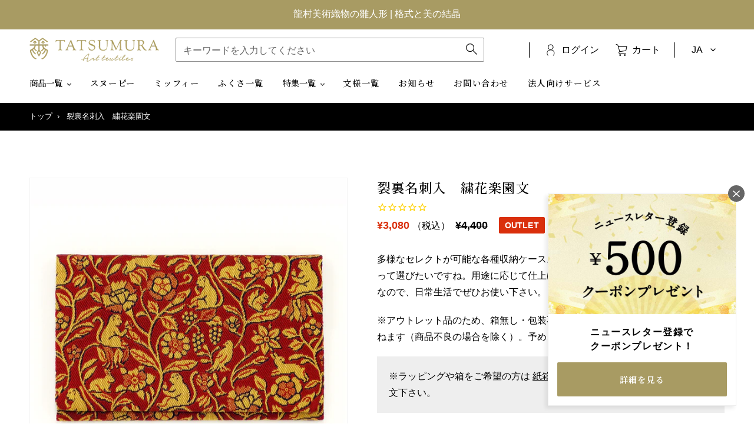

--- FILE ---
content_type: text/javascript; charset=utf-8
request_url: https://shop.tatsumura.co.jp/products/591309-syuyellow.js?_=1768656790068
body_size: 1137
content:
{"id":6997208170657,"title":"裂裏名刺入　繍花楽園文","handle":"591309-syuyellow","description":"\u003cp\u003eとてもシンプルな形状と、伝統的な柄の数々が存在感を放ちます。名刺入れが1つ、ポケットが1つ付属しています。ビジネスでのご使用だけで無く、カードいれとしても便利で、どのようなお召し物であっても、馴染む美しさです。一目で目を引く存在感は、初対面の方とも、この名刺入れを通して新たな話題が生まれるかもしれません。\u003c\/p\u003e\n\u003cp\u003e柄の持つイメージにとらわれる事なく、男女問わずどのような柄でもお選びお使い頂けます。人気の定番柄であっても、現代的な柄であっても、スマートな形状をした名刺入れが、伝統とトレンドを感じ取れるモダンなアプローチをかけています。それによって名刺入れは自信や品格に満ちた表情を持ち、変わらないエレガンスを演出します。\u003c\/p\u003e\n\u003cp\u003e※裏地の色は写真とは異なる場合がございます。予め御了承下さい。\u003c\/p\u003e","published_at":"2021-09-19T04:31:49+09:00","created_at":"2021-09-19T04:32:06+09:00","vendor":"龍村美術織物","type":"名刺入","tags":["アウトレット品","包装不可","和小物","干支","文様_繍花楽園文","猿","申","裂裏名刺入"],"price":308000,"price_min":308000,"price_max":308000,"available":true,"price_varies":false,"compare_at_price":440000,"compare_at_price_min":440000,"compare_at_price_max":440000,"compare_at_price_varies":false,"variants":[{"id":42974471094523,"title":"黄","option1":"黄","option2":null,"option3":null,"sku":"591309-311740","requires_shipping":true,"taxable":true,"featured_image":{"id":30985925886113,"product_id":6997208170657,"position":1,"created_at":"2021-09-19T04:32:06+09:00","updated_at":"2021-09-19T04:32:06+09:00","alt":null,"width":700,"height":700,"src":"https:\/\/cdn.shopify.com\/s\/files\/1\/0570\/5554\/3457\/products\/10200950_56258fe9dff40.jpg?v=1631993526","variant_ids":[42974471094523]},"available":false,"name":"裂裏名刺入　繍花楽園文 - 黄","public_title":"黄","options":["黄"],"price":308000,"weight":0,"compare_at_price":440000,"inventory_management":"shopify","barcode":"","featured_media":{"alt":null,"id":23762037506209,"position":1,"preview_image":{"aspect_ratio":1.0,"height":700,"width":700,"src":"https:\/\/cdn.shopify.com\/s\/files\/1\/0570\/5554\/3457\/products\/10200950_56258fe9dff40.jpg?v=1631993526"}},"requires_selling_plan":false,"selling_plan_allocations":[]},{"id":47315193626875,"title":"エンジ","option1":"エンジ","option2":null,"option3":null,"sku":"591309-311742","requires_shipping":true,"taxable":true,"featured_image":{"id":30985920807073,"product_id":6997208170657,"position":5,"created_at":"2021-09-19T04:31:48+09:00","updated_at":"2021-09-19T04:31:48+09:00","alt":null,"width":700,"height":700,"src":"https:\/\/cdn.shopify.com\/s\/files\/1\/0570\/5554\/3457\/products\/10200949_56258f88de268.jpg?v=1631993508","variant_ids":[47315193626875]},"available":true,"name":"裂裏名刺入　繍花楽園文 - エンジ","public_title":"エンジ","options":["エンジ"],"price":308000,"weight":0,"compare_at_price":440000,"inventory_management":"shopify","barcode":"","featured_media":{"alt":null,"id":23762031378593,"position":5,"preview_image":{"aspect_ratio":1.0,"height":700,"width":700,"src":"https:\/\/cdn.shopify.com\/s\/files\/1\/0570\/5554\/3457\/products\/10200949_56258f88de268.jpg?v=1631993508"}},"requires_selling_plan":false,"selling_plan_allocations":[]}],"images":["\/\/cdn.shopify.com\/s\/files\/1\/0570\/5554\/3457\/products\/10200950_56258fe9dff40.jpg?v=1631993526","\/\/cdn.shopify.com\/s\/files\/1\/0570\/5554\/3457\/products\/10200951_56259015cf81f_a384093b-f5d6-4268-b58e-ea0a5e6a0b97.jpg?v=1634113268","\/\/cdn.shopify.com\/s\/files\/1\/0570\/5554\/3457\/products\/10200951_562590089c643_29a29633-b780-4b5e-8bff-bc586f1debc1.jpg?v=1634113268","\/\/cdn.shopify.com\/s\/files\/1\/0570\/5554\/3457\/products\/10200951_56258ff82535f_0df79e4e-5a8e-4a44-b2ce-421845bad17f.jpg?v=1634113268","\/\/cdn.shopify.com\/s\/files\/1\/0570\/5554\/3457\/products\/10200949_56258f88de268.jpg?v=1631993508","\/\/cdn.shopify.com\/s\/files\/1\/0570\/5554\/3457\/products\/10200949_56258f9a1e46d_d7e5199c-1859-42bb-97dd-a3f1e2770981.jpg?v=1634113251"],"featured_image":"\/\/cdn.shopify.com\/s\/files\/1\/0570\/5554\/3457\/products\/10200950_56258fe9dff40.jpg?v=1631993526","options":[{"name":"色","position":1,"values":["黄","エンジ"]}],"url":"\/products\/591309-syuyellow","media":[{"alt":null,"id":23762037506209,"position":1,"preview_image":{"aspect_ratio":1.0,"height":700,"width":700,"src":"https:\/\/cdn.shopify.com\/s\/files\/1\/0570\/5554\/3457\/products\/10200950_56258fe9dff40.jpg?v=1631993526"},"aspect_ratio":1.0,"height":700,"media_type":"image","src":"https:\/\/cdn.shopify.com\/s\/files\/1\/0570\/5554\/3457\/products\/10200950_56258fe9dff40.jpg?v=1631993526","width":700},{"alt":null,"id":24292917215393,"position":2,"preview_image":{"aspect_ratio":1.0,"height":700,"width":700,"src":"https:\/\/cdn.shopify.com\/s\/files\/1\/0570\/5554\/3457\/products\/10200951_56259015cf81f_a384093b-f5d6-4268-b58e-ea0a5e6a0b97.jpg?v=1634113268"},"aspect_ratio":1.0,"height":700,"media_type":"image","src":"https:\/\/cdn.shopify.com\/s\/files\/1\/0570\/5554\/3457\/products\/10200951_56259015cf81f_a384093b-f5d6-4268-b58e-ea0a5e6a0b97.jpg?v=1634113268","width":700},{"alt":null,"id":24292917248161,"position":3,"preview_image":{"aspect_ratio":1.0,"height":700,"width":700,"src":"https:\/\/cdn.shopify.com\/s\/files\/1\/0570\/5554\/3457\/products\/10200951_562590089c643_29a29633-b780-4b5e-8bff-bc586f1debc1.jpg?v=1634113268"},"aspect_ratio":1.0,"height":700,"media_type":"image","src":"https:\/\/cdn.shopify.com\/s\/files\/1\/0570\/5554\/3457\/products\/10200951_562590089c643_29a29633-b780-4b5e-8bff-bc586f1debc1.jpg?v=1634113268","width":700},{"alt":null,"id":24292917280929,"position":4,"preview_image":{"aspect_ratio":1.0,"height":700,"width":700,"src":"https:\/\/cdn.shopify.com\/s\/files\/1\/0570\/5554\/3457\/products\/10200951_56258ff82535f_0df79e4e-5a8e-4a44-b2ce-421845bad17f.jpg?v=1634113268"},"aspect_ratio":1.0,"height":700,"media_type":"image","src":"https:\/\/cdn.shopify.com\/s\/files\/1\/0570\/5554\/3457\/products\/10200951_56258ff82535f_0df79e4e-5a8e-4a44-b2ce-421845bad17f.jpg?v=1634113268","width":700},{"alt":null,"id":23762031378593,"position":5,"preview_image":{"aspect_ratio":1.0,"height":700,"width":700,"src":"https:\/\/cdn.shopify.com\/s\/files\/1\/0570\/5554\/3457\/products\/10200949_56258f88de268.jpg?v=1631993508"},"aspect_ratio":1.0,"height":700,"media_type":"image","src":"https:\/\/cdn.shopify.com\/s\/files\/1\/0570\/5554\/3457\/products\/10200949_56258f88de268.jpg?v=1631993508","width":700},{"alt":null,"id":24292910039201,"position":6,"preview_image":{"aspect_ratio":1.0,"height":700,"width":700,"src":"https:\/\/cdn.shopify.com\/s\/files\/1\/0570\/5554\/3457\/products\/10200949_56258f9a1e46d_d7e5199c-1859-42bb-97dd-a3f1e2770981.jpg?v=1634113251"},"aspect_ratio":1.0,"height":700,"media_type":"image","src":"https:\/\/cdn.shopify.com\/s\/files\/1\/0570\/5554\/3457\/products\/10200949_56258f9a1e46d_d7e5199c-1859-42bb-97dd-a3f1e2770981.jpg?v=1634113251","width":700}],"requires_selling_plan":false,"selling_plan_groups":[]}

--- FILE ---
content_type: text/javascript
request_url: https://shop.tatsumura.co.jp/cdn/shop/t/7/assets/boost-pfs-analytics-custom.js?v=161314685702743820801738652913
body_size: 1710
content:
addEventListener("DOMContentLoaded",event=>{if(!Utils.isCollectionPage){const isCollectionPage=()=>window.location.pathname.includes("/collections");Utils.isCollectionPage=isCollectionPage}if(window.Analytics){var ANALYTICS_KEY="boostPFSAnalytics",SESSION_KEY="boostPFSSessionId",CLICKED_PRODUCT_KEY="boostPFSClickedProduct",CART_TOKEN="",SESSION="",VIEWED_PRODUCT_DATA=null,boostPFSRequestIds="boostPFSRequestIds",AnalyticsEnum={UserAction:{VIEW_PRODUCT:"view_product",QUICK_VIEW:"quick_view",ADD_TO_CART:"add_to_cart",BUY_NOW:"buy_now"},Action:{FILTER:"filter",SEARCH:"search",SUGGEST:"suggest"}};Analytics.initInstantSearch=function(){Settings.getSettingValue("search.enableSuggestion")&&(document.addEventListener("click",Analytics.onClickProductInSuggestion,!0),document.addEventListener("keydown",Analytics.onClickProductInSuggestion,!0))},Analytics.initCollectionSearchPage=function(){Selector.trackingProduct&&jQ(Selector.products).length>0&&document.addEventListener("click",Analytics.onClickProductInFilterResult,!0)},Analytics.initOtherPage=function(){var dataList=Analytics.getLocalStorage(ANALYTICS_KEY);Array.isArray(dataList)&&(dataList.forEach(data=>{Analytics.sendProductClickData(data,!0),data.pid==boostPFSAppConfig.general.product_id&&(VIEWED_PRODUCT_DATA=data)}),Utils.isProductPage()&&(Selector.trackingAddToCart&&document.addEventListener("click",Analytics.onClickAddToCartInProductPage,!0),Selector.trackingBuyNow&&document.addEventListener("click",Analytics.onClickBuyNowInProductPage,!0)),document.addEventListener("click",Analytics.detectClickFromRecommendation,!0))},Analytics.refreshCartToken=function(dataToRetry,retryCount=3){retryCount<=0||fetch("/cart.js",{method:"GET",headers:{"Content-Type":"application/json"}}).then(response=>response.json()).then(data=>{data.token&&data.token.length>58?(CART_TOKEN=data.token,dataToRetry&&(dataToRetry.ct=data.token,Analytics.sendProductClickData(dataToRetry,!0))):setTimeout(()=>Analytics.refreshCartToken(dataToRetry,retryCount-1),1e3)}).catch(error=>{setTimeout(()=>Analytics.refreshCartToken(dataToRetry,retryCount-1),1e3)})},Analytics.generateUUID=function(){return"xxxxxxxx-xxxx-4xxx-yxxx-xxxxxxxxxxxx".replace(/[xy]/g,function(c){var r=Math.random()*16|0,v=c=="x"?r:r&3|8;return v.toString(16)})},Analytics.onClickProductInFilterResult=function(event2){if(!(!event2||!event2.target)){var $clickedElement=jQ(event2.target),action=Utils.isSearchPage()?AnalyticsEnum.Action.SEARCH:AnalyticsEnum.Action.FILTER,userAction=AnalyticsEnum.UserAction.VIEW_PRODUCT;Selector.trackingQuickView&&$clickedElement.closest(Selector.trackingQuickView).length>0&&(userAction=AnalyticsEnum.UserAction.QUICK_VIEW),(Selector.trackingAddToCart&&$clickedElement.closest(Selector.trackingAddToCart).length>0||$clickedElement.closest(Selector.products).length>0&&Analytics.isClickAddToCart(event2.target))&&(userAction=AnalyticsEnum.UserAction.ADD_TO_CART),Selector.trackingBuyNow&&$clickedElement.closest(Selector.trackingBuyNow).length>0&&(userAction=AnalyticsEnum.UserAction.BUY_NOW);var productId="",$productElement=$clickedElement.closest(Selector.trackingProduct);if($productElement.length>0?productId=$productElement.attr("data-id"):VIEWED_PRODUCT_DATA&&(userAction==AnalyticsEnum.UserAction.ADD_TO_CART||userAction==AnalyticsEnum.UserAction.BUY_NOW)&&(productId=VIEWED_PRODUCT_DATA.pid),!!productId){var data=Analytics.buildProductClickData(productId,userAction,action);Analytics.addProductClickData(data),Analytics.sendProductClickData(data,!0),userAction==AnalyticsEnum.UserAction.QUICK_VIEW?VIEWED_PRODUCT_DATA=data:VIEWED_PRODUCT_DATA=null}}},Analytics.onClickProductInSuggestion=function(event2){if(!(!event2||!event2.target)&&!(event2.type=="keydown"&&event2.keyCode!=13)){var $clickedElement=jQ(event2.target),$productElement=$clickedElement.closest("."+Class.searchSuggestionItem+"-product");if($productElement){var productId=$productElement.attr("data-id");if(productId){var data=Analytics.buildProductClickData(productId,AnalyticsEnum.UserAction.VIEW_PRODUCT,AnalyticsEnum.Action.SUGGEST);Analytics.addProductClickData(data)}}}},Analytics.isClickAddToCart=function(activeElement){if(!activeElement)return!1;["SPAN","XVG"].includes(activeElement.tagName)&&activeElement.parentElement?.tagName==="BUTTON"&&(activeElement=activeElement.parentElement);const addToCartKeywords=["boost-pfs-addtocart-btn","customizeAdd","add to cart","add-to-cart","add to bag","add_to_cart","addtocart","data-product-form-add",'name="add"',"add to basket","atc-button"],innerText=activeElement?.outerHTML?.toLowerCase()||"";return addToCartKeywords.some(keyword=>innerText.includes(keyword))},Analytics.onClickAddToCartInProductPage=function(event2){if(event2&&event2.target&&(jQ(event2.target).closest(Selector.trackingAddToCart).length>0||Analytics.isClickAddToCart(event2.target))){var data={tid:Globals.shopDomain,pid:boostPFSAppConfig.general.product_id.toString(),ct:CART_TOKEN,r:document.referrer,u:AnalyticsEnum.UserAction.ADD_TO_CART},productClickedData=Analytics.getLocalStorage(CLICKED_PRODUCT_KEY)||{};productClickedData[boostPFSAppConfig.general.product_id]&&(data=Object.assign(productClickedData[boostPFSAppConfig.general.product_id],data),Analytics.addProductClickData(data),Analytics.sendProductClickData(data))}},Analytics.onClickBuyNowInProductPage=function(event2){if(event2&&event2.target&&jQ(event2.target).closest(Selector.trackingBuyNow).length>0){var data={tid:Globals.shopDomain,pid:boostPFSAppConfig.general.product_id.toString(),u:AnalyticsEnum.UserAction.BUY_NOW,ct:CART_TOKEN},productClickedData=Analytics.getLocalStorage(CLICKED_PRODUCT_KEY)||{};productClickedData[boostPFSAppConfig.general.product_id]&&(data=productClickedData[boostPFSAppConfig.general.product_id],data.u=AnalyticsEnum.UserAction.BUY_NOW,Analytics.addProductClickData(data),Analytics.sendProductClickData(data))}},Analytics.buildProductClickData=(productId,userAction,action)=>{var currentTime=new Date,cartToken=CART_TOKEN,mergeUserAction=userAction==AnalyticsEnum.UserAction.QUICK_VIEW?AnalyticsEnum.UserAction.VIEW_PRODUCT:userAction,queryString="";if(action==AnalyticsEnum.Action.FILTER?queryString+="collection_scope="+Globals.collectionId:queryString+="q="+Globals.currentTerm,action==AnalyticsEnum.Action.FILTER||action==AnalyticsEnum.Action.SEARCH){var filteredKeys=Object.keys(Globals.queryParams).filter(key=>key.startsWith(Globals.prefix));filteredKeys&&filteredKeys.length>0&&filteredKeys.forEach(key=>{var values=Globals.queryParams[key];Array.isArray(values)?values.forEach(value=>{queryString+="&"+key+"="+encodeURIComponent(value)}):queryString+="&"+key+"="+encodeURIComponent(values)})}var requestIds=Analytics.getLocalStorage(boostPFSRequestIds),data={tid:Globals.shopDomain,ct:cartToken,pid:productId,t:currentTime.toISOString(),u:mergeUserAction,a:action,qs:queryString,r:document.referrer,rid:requestIds[action]?.rid},preValue=Analytics.getLocalStorage(CLICKED_PRODUCT_KEY)||{};return Analytics.setLocalStorage(CLICKED_PRODUCT_KEY,{[productId]:{...data},...preValue}),data},Analytics.detectClickFromRecommendation=function(event2){if(!(!event2||!event2.target)){var $clickedElement=jQ(event2.target),productItemV3=$clickedElement.closest(".boost-sd__product-item");if(productItemV3.length>0){var productId=productItemV3[0].id,variantId=productItemV3[0]["data-product-id"];productId&&Analytics.removeProductIdClickedProductItemInRecommendation(productId),variantId&&Analytics.removeProductIdClickedProductItemInRecommendation(variantId)}}},Analytics.removeProductIdClickedProductItemInRecommendation=function(productId){var preValue=Analytics.getLocalStorage(CLICKED_PRODUCT_KEY)||{};delete preValue[productId],Analytics.setLocalStorage(CLICKED_PRODUCT_KEY,{...preValue})},Analytics.addProductClickData=function(data){var dataList=Analytics.getLocalStorage(ANALYTICS_KEY);Array.isArray(dataList)||(dataList=[]);var newDataList=dataList.filter(x=>x.pid!=data.productId);newDataList.push(data),Analytics.setLocalStorage(ANALYTICS_KEY,newDataList)},Analytics.removeProductClickData=function(productId){var dataList=Analytics.getLocalStorage(ANALYTICS_KEY);if(Array.isArray(dataList)){var newDataList=dataList.filter(x=>x.pid!=productId);Analytics.setLocalStorage(ANALYTICS_KEY,newDataList)}},Analytics.getLocalStorage=function(key){try{return JSON.parse(localStorage.getItem(key))}catch{return null}},Analytics.setLocalStorage=function(key,value){try{value!=null?localStorage.setItem(key,JSON.stringify(value)):localStorage.setItem(key,"")}catch{}},Analytics.sendProductClickData=function(data,triedToGetToken){if(data.rid){if([AnalyticsEnum.UserAction.ADD_TO_CART,AnalyticsEnum.UserAction.BUY_NOW].includes(data.u)&&(triedToGetToken=!1),!triedToGetToken&&!data.ct){setTimeout(function(){Analytics.refreshCartToken(data)},1e3);return}data.sid=SESSION,Analytics.removeProductClickData(data.pid);var xhr=new XMLHttpRequest;xhr.open("POST",Api.getApiUrl("analytics")),xhr.setRequestHeader("Content-Type","application/json;charset=UTF-8"),xhr.send(JSON.stringify(data))}},Analytics.getSessionId=function(){return SESSION||(SESSION=Analytics.getLocalStorage(SESSION_KEY),SESSION||(SESSION=Analytics.generateUUID(),Analytics.setLocalStorage(SESSION_KEY,SESSION)),SESSION)},(Utils.isSearchPage()||Utils.isCollectionPage()&&!Utils.isProductPage())&&(FilterApi.afterCall=function(result,eventType,eventInfo){var key=AnalyticsEnum.Action.FILTER;Utils.isSearchPage()&&(key=AnalyticsEnum.Action.SEARCH);var preValue=Analytics.getLocalStorage(boostPFSRequestIds)||{};Analytics.setLocalStorage(boostPFSRequestIds,{...preValue,[key]:{rid:result?.meta?.rid,data:result}})}),InstantSearchApi.afterCall=function(result){var preValue=Analytics.getLocalStorage(boostPFSRequestIds)||{};Analytics.setLocalStorage(boostPFSRequestIds,{...preValue,[AnalyticsEnum.Action.SUGGEST]:{rid:result?.meta?.rid,data:result}})},Analytics.init=function(){window.XMLHttpRequest&&(CART_TOKEN="",SESSION=Analytics.getLocalStorage(SESSION_KEY),SESSION||(SESSION=Analytics.generateUUID(),Analytics.setLocalStorage(SESSION_KEY,SESSION)),Analytics.initInstantSearch(),Analytics.initCollectionSearchPage(),Analytics.initOtherPage())},window.Analytics=Analytics,setTimeout(function(){Analytics?.init(),console.log("Have customize tracking events for analytics V2")},1e3)}else console.log("This page have not tracking events for analytics V2")});
//# sourceMappingURL=/cdn/shop/t/7/assets/boost-pfs-analytics-custom.js.map?v=161314685702743820801738652913
